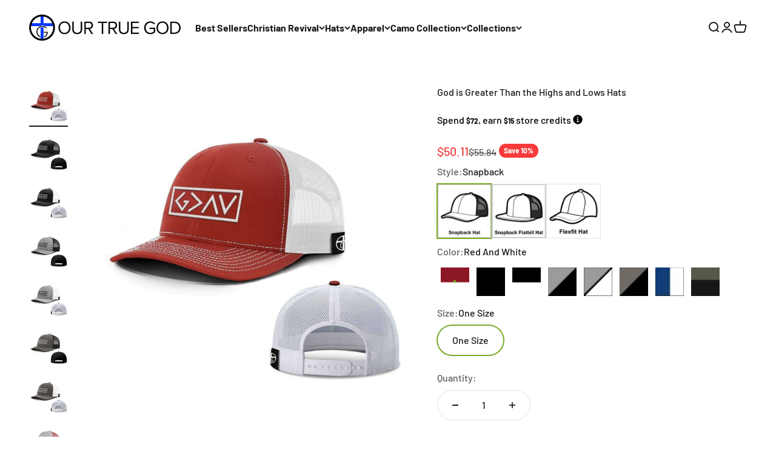

--- FILE ---
content_type: text/html; charset=utf-8
request_url: https://sapi.negate.io/script
body_size: -382
content:
rZUL6/mhw0MwA1z0Te+EO4qk0d52gwXGbZEdvAEC1nJlUo9jCVQWfwvjnsidlXkCYJIgjgvXiMyz/FhB4Qwfews=

--- FILE ---
content_type: text/javascript; charset=utf-8
request_url: https://www.ourtruegod.com/en-au/products/god-is-greater-than-the-highs-and-lows-hatss.js
body_size: 4968
content:
{"id":6164826161351,"title":"God is Greater Than the Highs and Lows Hats","handle":"god-is-greater-than-the-highs-and-lows-hatss","description":"\u003cp\u003eAt \u003cstrong\u003eOur True God\u003c\/strong\u003e, we understand that clothing can be a meaningful expression of faith. Our \"God is Greater Than the Highs and Lows Hats\" are designed to do just that by showcasing your devotion and sparking rich conversations about the love of Jesus. These aren't just any hats; they are your way of wearing your beliefs with pride and sharing the hope of the Gospel wherever you go.\u003c\/p\u003e \u003cp\u003e\u003cstrong\u003eWhy Choose Our Christian Hats:\u003c\/strong\u003e\u003c\/p\u003e \u003cul\u003e \u003cli\u003e\n\u003cstrong\u003eStart Meaningful Conversations:\u003c\/strong\u003e With these hats, you're not just making a style statement. Each time you wear one, you're opening up chances to talk about your faith, making it a natural way to share your beliefs and connect with like-minded individuals.\u003c\/li\u003e \u003cli\u003e\n\u003cstrong\u003eJoin a Community of Believers:\u003c\/strong\u003e By choosing our hats, you're joining a movement we like to call Apparel Evangelism. It's all about using what you wear to testify to God's goodness and being part of a larger community dedicated to glorifying Him.\u003c\/li\u003e \u003cli\u003e\n\u003cstrong\u003eBoldly Express Your Faith:\u003c\/strong\u003e Sometimes, the smallest acts make the biggest impact. By wearing a hat that proclaims your love for Jesus, you're making a strong statement, reminding yourself and others of your faith.\u003c\/li\u003e \u003cli\u003e\n\u003cstrong\u003eCrafted with Quality:\u003c\/strong\u003e Each hat is a labor of love from our family-owned business in Missouri. They are handmade with premium materials because we believe that what represents our faith should reflect excellence in every stitch.\u003c\/li\u003e \u003cli\u003e\n\u003cstrong\u003eA Thoughtful Gift:\u003c\/strong\u003e Our hats come beautifully packaged in a dedicated hat box, making them a wonderful gift for anyone who wishes to wear their faith proudly.\u003c\/li\u003e \u003c\/ul\u003e \u003cp\u003e\u003cstrong\u003eHat Options \u0026amp; Features:\u003c\/strong\u003e\u003c\/p\u003e \u003cul\u003e \u003cli\u003e\n\u003cstrong\u003eSnapback \u0026amp; Snapback Flatbill\u003c\/strong\u003e \u003cul\u003e \u003cli\u003eAdjustable snapback strap\u003c\/li\u003e \u003cli\u003eMid-profile height\u003c\/li\u003e \u003cli\u003ePre-curved visor\u003c\/li\u003e \u003cli\u003eTwill\/poly mesh and cotton headband\u003c\/li\u003e \u003cli\u003eOne size fits most\u003c\/li\u003e \u003c\/ul\u003e \u003c\/li\u003e \u003cli\u003e\n\u003cstrong\u003eFlexfit\u003c\/strong\u003e \u003cul\u003e \u003cli\u003e6-panel flexible fitted cap\u003c\/li\u003e \u003cli\u003eMid-profile height\u003c\/li\u003e \u003cli\u003ePro stitch on crown, 6 rows of stitching on visor\u003c\/li\u003e \u003cli\u003eComfort stretch sweatband\u003c\/li\u003e \u003cli\u003eSizes S\/M (7 - 7 1\/4) \u0026amp; L\/XL (7 3\/8 - 7 5\/8)\u003c\/li\u003e \u003c\/ul\u003e \u003c\/li\u003e \u003c\/ul\u003e \u003cp\u003e\u003cstrong\u003eStep Into the Apparel Evangelism Movement\u003c\/strong\u003e\u003c\/p\u003e \u003cp\u003eEmbrace the opportunity to stand out, foster transformative discussions, and honor your Savior each day. Whether for yourself or as a gift for someone special, these hats are a sign of your commitment to sharing the Word. Order now and wear your faith with confidence, because you never know who might be inspired by your bold expression of love for Jesus.\u003c\/p\u003e \u003cp\u003eSpread the good news, encourage conversations, and showcase your faith courageously with Christian Hats from Our True God.\u003c\/p\u003e","published_at":"2024-10-16T07:57:06-05:00","created_at":"2020-12-30T09:11:19-06:00","vendor":"Our True God","type":"Hat","tags":["30_Day_BestSeller","AllTime","hat"],"price":5011,"price_min":5011,"price_max":5727,"available":true,"price_varies":true,"compare_at_price":5584,"compare_at_price_min":5584,"compare_at_price_max":6300,"compare_at_price_varies":true,"variants":[{"id":37922063843527,"title":"Snapback \/ Red And White \/ One Size","option1":"Snapback","option2":"Red And White","option3":"One Size","sku":"EMB_REGULAR TRUCKER HAT_R112_RED\/WHITE_OSFA_FRONT_NULL","requires_shipping":true,"taxable":true,"featured_image":{"id":29019525611719,"product_id":6164826161351,"position":1,"created_at":"2021-05-03T19:10:10-05:00","updated_at":"2025-11-06T08:38:30-06:00","alt":"God is Greater Than the Highs and Lows Hats - Our True God","width":1200,"height":1200,"src":"https:\/\/cdn.shopify.com\/s\/files\/1\/0267\/7361\/8887\/products\/god-is-greater-than-the-highs-and-lows-hatssnapbackred-and-whiteone-size-619603.jpg?v=1762439910","variant_ids":[37922063843527]},"available":true,"name":"God is Greater Than the Highs and Lows Hats - Snapback \/ Red And White \/ One Size","public_title":"Snapback \/ Red And White \/ One Size","options":["Snapback","Red And White","One Size"],"price":5011,"weight":170,"compare_at_price":5584,"inventory_management":"shopify","barcode":"EMB_REGULAR TRUCKER HAT_R112_RED\/WHITE_OSFA_FRONT_NULL","featured_media":{"alt":"God is Greater Than the Highs and Lows Hats - Our True God","id":21276925821127,"position":1,"preview_image":{"aspect_ratio":1.0,"height":1200,"width":1200,"src":"https:\/\/cdn.shopify.com\/s\/files\/1\/0267\/7361\/8887\/products\/god-is-greater-than-the-highs-and-lows-hatssnapbackred-and-whiteone-size-619603.jpg?v=1762439910"}},"quantity_rule":{"min":1,"max":null,"increment":1},"quantity_price_breaks":[],"requires_selling_plan":false,"selling_plan_allocations":[]},{"id":37922063646919,"title":"Snapback \/ Full Black \/ One Size","option1":"Snapback","option2":"Full Black","option3":"One Size","sku":"EMB_REGULAR TRUCKER HAT_R112_BLACK\/BLACK_OSFA_FRONT_NULL","requires_shipping":true,"taxable":true,"featured_image":{"id":29019518894279,"product_id":6164826161351,"position":2,"created_at":"2021-05-03T19:09:14-05:00","updated_at":"2025-11-06T10:38:44-06:00","alt":"God is Greater Than the Highs and Lows Hats - Our True God","width":1200,"height":1200,"src":"https:\/\/cdn.shopify.com\/s\/files\/1\/0267\/7361\/8887\/products\/god-is-greater-than-the-highs-and-lows-hatssnapbackfull-blackone-size-531909.jpg?v=1762447124","variant_ids":[37922063646919,46057196781826]},"available":true,"name":"God is Greater Than the Highs and Lows Hats - Snapback \/ Full Black \/ One Size","public_title":"Snapback \/ Full Black \/ One Size","options":["Snapback","Full Black","One Size"],"price":5011,"weight":170,"compare_at_price":5584,"inventory_management":"shopify","barcode":"EMB_REGULAR TRUCKER HAT_R112_BLACK\/BLACK_OSFA_FRONT_NULL","featured_media":{"alt":"God is Greater Than the Highs and Lows Hats - Our True God","id":21276919005383,"position":2,"preview_image":{"aspect_ratio":1.0,"height":1200,"width":1200,"src":"https:\/\/cdn.shopify.com\/s\/files\/1\/0267\/7361\/8887\/products\/god-is-greater-than-the-highs-and-lows-hatssnapbackfull-blackone-size-531909.jpg?v=1762447124"}},"quantity_rule":{"min":1,"max":null,"increment":1},"quantity_price_breaks":[],"requires_selling_plan":false,"selling_plan_allocations":[]},{"id":37922063679687,"title":"Snapback \/ Black and White \/ One Size","option1":"Snapback","option2":"Black and White","option3":"One Size","sku":"EMB_REGULAR TRUCKER HAT_R112_BLACK\/WHITE_OSFA_FRONT_NULL","requires_shipping":true,"taxable":true,"featured_image":{"id":29019520270535,"product_id":6164826161351,"position":3,"created_at":"2021-05-03T19:09:24-05:00","updated_at":"2025-05-27T13:54:36-05:00","alt":"God is Greater Than the Highs and Lows Hats - Our True God","width":1200,"height":1200,"src":"https:\/\/cdn.shopify.com\/s\/files\/1\/0267\/7361\/8887\/products\/god-is-greater-than-the-highs-and-lows-hatssnapbackblack-and-whiteone-size-793186.jpg?v=1748372076","variant_ids":[37922063679687]},"available":true,"name":"God is Greater Than the Highs and Lows Hats - Snapback \/ Black and White \/ One Size","public_title":"Snapback \/ Black and White \/ One Size","options":["Snapback","Black and White","One Size"],"price":5011,"weight":170,"compare_at_price":5584,"inventory_management":"shopify","barcode":"EMB_REGULAR TRUCKER HAT_R112_BLACK\/WHITE_OSFA_FRONT_NULL","featured_media":{"alt":"God is Greater Than the Highs and Lows Hats - Our True God","id":21276920381639,"position":3,"preview_image":{"aspect_ratio":1.0,"height":1200,"width":1200,"src":"https:\/\/cdn.shopify.com\/s\/files\/1\/0267\/7361\/8887\/products\/god-is-greater-than-the-highs-and-lows-hatssnapbackblack-and-whiteone-size-793186.jpg?v=1748372076"}},"quantity_rule":{"min":1,"max":null,"increment":1},"quantity_price_breaks":[],"requires_selling_plan":false,"selling_plan_allocations":[]},{"id":37922063712455,"title":"Snapback \/ Heather and Black \/ One Size","option1":"Snapback","option2":"Heather and Black","option3":"One Size","sku":"EMB_REGULAR TRUCKER HAT_R112_HEATHER GREY\/BLACK_OSFA_FRONT_NULL","requires_shipping":true,"taxable":true,"featured_image":{"id":29019521450183,"product_id":6164826161351,"position":4,"created_at":"2021-05-03T19:09:35-05:00","updated_at":"2025-05-27T13:54:36-05:00","alt":"God is Greater Than the Highs and Lows Hats - Our True God","width":1200,"height":1200,"src":"https:\/\/cdn.shopify.com\/s\/files\/1\/0267\/7361\/8887\/products\/god-is-greater-than-the-highs-and-lows-hatssnapbackheather-and-blackone-size-297532.jpg?v=1748372076","variant_ids":[37922063712455,46057198092546]},"available":true,"name":"God is Greater Than the Highs and Lows Hats - Snapback \/ Heather and Black \/ One Size","public_title":"Snapback \/ Heather and Black \/ One Size","options":["Snapback","Heather and Black","One Size"],"price":5011,"weight":170,"compare_at_price":5584,"inventory_management":"shopify","barcode":"EMB_REGULAR TRUCKER HAT_R112_HEATHER GREY\/BLACK_OSFA_FRONT_NULL","featured_media":{"alt":"God is Greater Than the Highs and Lows Hats - Our True God","id":21276921561287,"position":4,"preview_image":{"aspect_ratio":1.0,"height":1200,"width":1200,"src":"https:\/\/cdn.shopify.com\/s\/files\/1\/0267\/7361\/8887\/products\/god-is-greater-than-the-highs-and-lows-hatssnapbackheather-and-blackone-size-297532.jpg?v=1748372076"}},"quantity_rule":{"min":1,"max":null,"increment":1},"quantity_price_breaks":[],"requires_selling_plan":false,"selling_plan_allocations":[]},{"id":37922063745223,"title":"Snapback \/ Heather and White \/ One Size","option1":"Snapback","option2":"Heather and White","option3":"One Size","sku":"EMB_REGULAR TRUCKER HAT_R112_HEATHER GREY\/WHITE_OSFA_FRONT_NULL","requires_shipping":true,"taxable":true,"featured_image":{"id":29019522564295,"product_id":6164826161351,"position":5,"created_at":"2021-05-03T19:09:43-05:00","updated_at":"2025-05-27T13:54:37-05:00","alt":"God is Greater Than the Highs and Lows Hats - Our True God","width":1200,"height":1200,"src":"https:\/\/cdn.shopify.com\/s\/files\/1\/0267\/7361\/8887\/products\/god-is-greater-than-the-highs-and-lows-hatssnapbackheather-and-whiteone-size-411035.jpg?v=1748372077","variant_ids":[37922063745223]},"available":true,"name":"God is Greater Than the Highs and Lows Hats - Snapback \/ Heather and White \/ One Size","public_title":"Snapback \/ Heather and White \/ One Size","options":["Snapback","Heather and White","One Size"],"price":5011,"weight":170,"compare_at_price":5584,"inventory_management":"shopify","barcode":"EMB_REGULAR TRUCKER HAT_R112_HEATHER GREY\/WHITE_OSFA_FRONT_NULL","featured_media":{"alt":"God is Greater Than the Highs and Lows Hats - Our True God","id":21276922675399,"position":5,"preview_image":{"aspect_ratio":1.0,"height":1200,"width":1200,"src":"https:\/\/cdn.shopify.com\/s\/files\/1\/0267\/7361\/8887\/products\/god-is-greater-than-the-highs-and-lows-hatssnapbackheather-and-whiteone-size-411035.jpg?v=1748372077"}},"quantity_rule":{"min":1,"max":null,"increment":1},"quantity_price_breaks":[],"requires_selling_plan":false,"selling_plan_allocations":[]},{"id":45786413400322,"title":"Snapback \/ Charcoal and Black \/ One Size","option1":"Snapback","option2":"Charcoal and Black","option3":"One Size","sku":"EMB_REGULAR TRUCKER HAT_R112_CHARCOAL\/BLACK_OSFA_FRONT_NULL","requires_shipping":true,"taxable":true,"featured_image":{"id":29019523875015,"product_id":6164826161351,"position":6,"created_at":"2021-05-03T19:09:53-05:00","updated_at":"2025-05-27T13:54:37-05:00","alt":"God is Greater Than the Highs and Lows Hats - Our True God","width":1200,"height":1200,"src":"https:\/\/cdn.shopify.com\/s\/files\/1\/0267\/7361\/8887\/products\/god-is-greater-than-the-highs-and-lows-hatssnapbackcharcoal-and-blackone-size-570856.jpg?v=1748372077","variant_ids":[45786413400322]},"available":true,"name":"God is Greater Than the Highs and Lows Hats - Snapback \/ Charcoal and Black \/ One Size","public_title":"Snapback \/ Charcoal and Black \/ One Size","options":["Snapback","Charcoal and Black","One Size"],"price":5011,"weight":170,"compare_at_price":5584,"inventory_management":"shopify","barcode":"EMB_REGULAR TRUCKER HAT_R112_CHARCOAL\/BLACK_OSFA_FRONT_NULL","featured_media":{"alt":"God is Greater Than the Highs and Lows Hats - Our True God","id":21276924018887,"position":6,"preview_image":{"aspect_ratio":1.0,"height":1200,"width":1200,"src":"https:\/\/cdn.shopify.com\/s\/files\/1\/0267\/7361\/8887\/products\/god-is-greater-than-the-highs-and-lows-hatssnapbackcharcoal-and-blackone-size-570856.jpg?v=1748372077"}},"quantity_rule":{"min":1,"max":null,"increment":1},"quantity_price_breaks":[],"requires_selling_plan":false,"selling_plan_allocations":[]},{"id":37922063941831,"title":"Snapback \/ Royal Blue and White \/ One Size","option1":"Snapback","option2":"Royal Blue and White","option3":"One Size","sku":"EMB_REGULAR TRUCKER HAT_R112_ROYAL BLUE\/WHITE_OSFA_FRONT_NULL","requires_shipping":true,"taxable":true,"featured_image":{"id":29019530068167,"product_id":6164826161351,"position":10,"created_at":"2021-05-03T19:10:38-05:00","updated_at":"2025-05-27T13:54:38-05:00","alt":"God is Greater Than the Highs and Lows Hats - Our True God","width":1200,"height":1200,"src":"https:\/\/cdn.shopify.com\/s\/files\/1\/0267\/7361\/8887\/products\/god-is-greater-than-the-highs-and-lows-hatssnapbackroyal-blue-and-whiteone-size-556464.jpg?v=1748372078","variant_ids":[37922063941831]},"available":true,"name":"God is Greater Than the Highs and Lows Hats - Snapback \/ Royal Blue and White \/ One Size","public_title":"Snapback \/ Royal Blue and White \/ One Size","options":["Snapback","Royal Blue and White","One Size"],"price":5011,"weight":170,"compare_at_price":5584,"inventory_management":"shopify","barcode":"EMB_REGULAR TRUCKER HAT_R112_ROYAL BLUE\/WHITE_OSFA_FRONT_NULL","featured_media":{"alt":"God is Greater Than the Highs and Lows Hats - Our True God","id":21276930310343,"position":10,"preview_image":{"aspect_ratio":1.0,"height":1200,"width":1200,"src":"https:\/\/cdn.shopify.com\/s\/files\/1\/0267\/7361\/8887\/products\/god-is-greater-than-the-highs-and-lows-hatssnapbackroyal-blue-and-whiteone-size-556464.jpg?v=1748372078"}},"quantity_rule":{"min":1,"max":null,"increment":1},"quantity_price_breaks":[],"requires_selling_plan":false,"selling_plan_allocations":[]},{"id":44872348500226,"title":"Snapback \/ Loden and Black \/ One Size","option1":"Snapback","option2":"Loden and Black","option3":"One Size","sku":"EMB_REGULAR TRUCKER HAT_R112_LODEN\/BLACK_OSFA_FRONT_NULL","requires_shipping":true,"taxable":true,"featured_image":{"id":29019531804871,"product_id":6164826161351,"position":11,"created_at":"2021-05-03T19:10:47-05:00","updated_at":"2025-05-27T13:55:34-05:00","alt":"God is Greater Than the Highs and Lows Hats - Our True God","width":1200,"height":1200,"src":"https:\/\/cdn.shopify.com\/s\/files\/1\/0267\/7361\/8887\/products\/god-is-greater-than-the-highs-and-lows-hatssnapbackloden-and-blackone-size-250599.jpg?v=1748372134","variant_ids":[44872348500226]},"available":true,"name":"God is Greater Than the Highs and Lows Hats - Snapback \/ Loden and Black \/ One Size","public_title":"Snapback \/ Loden and Black \/ One Size","options":["Snapback","Loden and Black","One Size"],"price":5011,"weight":170,"compare_at_price":5584,"inventory_management":"shopify","barcode":"EMB_REGULAR TRUCKER HAT_R112_LODEN\/BLACK_OSFA_FRONT_NULL","featured_media":{"alt":"God is Greater Than the Highs and Lows Hats - Our True God","id":21276932047047,"position":11,"preview_image":{"aspect_ratio":1.0,"height":1200,"width":1200,"src":"https:\/\/cdn.shopify.com\/s\/files\/1\/0267\/7361\/8887\/products\/god-is-greater-than-the-highs-and-lows-hatssnapbackloden-and-blackone-size-250599.jpg?v=1748372134"}},"quantity_rule":{"min":1,"max":null,"increment":1},"quantity_price_breaks":[],"requires_selling_plan":false,"selling_plan_allocations":[]},{"id":37922064072903,"title":"Snapback Flatbill \/ Full Black \/ One Size","option1":"Snapback Flatbill","option2":"Full Black","option3":"One Size","sku":"EMB_FLATBILL HAT_R511_BLACK\/BLACK_OSFA_FRONT_NULL","requires_shipping":true,"taxable":true,"featured_image":{"id":29019535343815,"product_id":6164826161351,"position":13,"created_at":"2021-05-03T19:11:08-05:00","updated_at":"2025-05-27T13:55:34-05:00","alt":"God is Greater Than the Highs and Lows Hats - Our True God","width":1200,"height":1200,"src":"https:\/\/cdn.shopify.com\/s\/files\/1\/0267\/7361\/8887\/products\/god-is-greater-than-the-highs-and-lows-hatssnapback-flatbillfull-blackone-size-301756.jpg?v=1748372134","variant_ids":[37922064072903]},"available":true,"name":"God is Greater Than the Highs and Lows Hats - Snapback Flatbill \/ Full Black \/ One Size","public_title":"Snapback Flatbill \/ Full Black \/ One Size","options":["Snapback Flatbill","Full Black","One Size"],"price":5297,"weight":170,"compare_at_price":5870,"inventory_management":"shopify","barcode":"EMB_FLATBILL HAT_R511_BLACK\/BLACK_OSFA_FRONT_NULL","featured_media":{"alt":"God is Greater Than the Highs and Lows Hats - Our True God","id":21276935651527,"position":13,"preview_image":{"aspect_ratio":1.0,"height":1200,"width":1200,"src":"https:\/\/cdn.shopify.com\/s\/files\/1\/0267\/7361\/8887\/products\/god-is-greater-than-the-highs-and-lows-hatssnapback-flatbillfull-blackone-size-301756.jpg?v=1748372134"}},"quantity_rule":{"min":1,"max":null,"increment":1},"quantity_price_breaks":[],"requires_selling_plan":false,"selling_plan_allocations":[]},{"id":37922064105671,"title":"Snapback Flatbill \/ Black and White \/ One Size","option1":"Snapback Flatbill","option2":"Black and White","option3":"One Size","sku":"EMB_FLATBILL HAT_R511_BLACK\/WHITE_OSFA_FRONT_NULL","requires_shipping":true,"taxable":true,"featured_image":{"id":29019537113287,"product_id":6164826161351,"position":14,"created_at":"2021-05-03T19:11:17-05:00","updated_at":"2025-05-27T13:55:34-05:00","alt":"God is Greater Than the Highs and Lows Hats - Our True God","width":1200,"height":1200,"src":"https:\/\/cdn.shopify.com\/s\/files\/1\/0267\/7361\/8887\/products\/god-is-greater-than-the-highs-and-lows-hatssnapback-flatbillblack-and-whiteone-size-328302.jpg?v=1748372134","variant_ids":[37922064105671]},"available":true,"name":"God is Greater Than the Highs and Lows Hats - Snapback Flatbill \/ Black and White \/ One Size","public_title":"Snapback Flatbill \/ Black and White \/ One Size","options":["Snapback Flatbill","Black and White","One Size"],"price":5297,"weight":170,"compare_at_price":5870,"inventory_management":"shopify","barcode":"EMB_FLATBILL HAT_R511_BLACK\/WHITE_OSFA_FRONT_NULL","featured_media":{"alt":"God is Greater Than the Highs and Lows Hats - Our True God","id":21276937420999,"position":14,"preview_image":{"aspect_ratio":1.0,"height":1200,"width":1200,"src":"https:\/\/cdn.shopify.com\/s\/files\/1\/0267\/7361\/8887\/products\/god-is-greater-than-the-highs-and-lows-hatssnapback-flatbillblack-and-whiteone-size-328302.jpg?v=1748372134"}},"quantity_rule":{"min":1,"max":null,"increment":1},"quantity_price_breaks":[],"requires_selling_plan":false,"selling_plan_allocations":[]},{"id":37922064138439,"title":"Snapback Flatbill \/ Heather and Black \/ One Size","option1":"Snapback Flatbill","option2":"Heather and Black","option3":"One Size","sku":"EMB_FLATBILL HAT_R511_HEATHER GREY\/BLACK_OSFA_FRONT_NULL","requires_shipping":true,"taxable":true,"featured_image":{"id":29019539275975,"product_id":6164826161351,"position":15,"created_at":"2021-05-03T19:11:27-05:00","updated_at":"2025-05-27T13:55:34-05:00","alt":"God is Greater Than the Highs and Lows Hats - Our True God","width":1200,"height":1200,"src":"https:\/\/cdn.shopify.com\/s\/files\/1\/0267\/7361\/8887\/products\/god-is-greater-than-the-highs-and-lows-hatssnapback-flatbillheather-and-blackone-size-368330.jpg?v=1748372134","variant_ids":[37922064138439]},"available":true,"name":"God is Greater Than the Highs and Lows Hats - Snapback Flatbill \/ Heather and Black \/ One Size","public_title":"Snapback Flatbill \/ Heather and Black \/ One Size","options":["Snapback Flatbill","Heather and Black","One Size"],"price":5297,"weight":170,"compare_at_price":5870,"inventory_management":"shopify","barcode":"EMB_FLATBILL HAT_R511_HEATHER GREY\/BLACK_OSFA_FRONT_NULL","featured_media":{"alt":"God is Greater Than the Highs and Lows Hats - Our True God","id":21276939616455,"position":15,"preview_image":{"aspect_ratio":1.0,"height":1200,"width":1200,"src":"https:\/\/cdn.shopify.com\/s\/files\/1\/0267\/7361\/8887\/products\/god-is-greater-than-the-highs-and-lows-hatssnapback-flatbillheather-and-blackone-size-368330.jpg?v=1748372134"}},"quantity_rule":{"min":1,"max":null,"increment":1},"quantity_price_breaks":[],"requires_selling_plan":false,"selling_plan_allocations":[]},{"id":37922064236743,"title":"Snapback Flatbill \/ Navy and White \/ One Size","option1":"Snapback Flatbill","option2":"Navy and White","option3":"One Size","sku":"EMB_FLATBILL HAT_R511_NAVY\/WHITE_OSFA_FRONT_NULL","requires_shipping":true,"taxable":true,"featured_image":{"id":29019541504199,"product_id":6164826161351,"position":17,"created_at":"2021-05-03T19:11:45-05:00","updated_at":"2025-05-27T13:55:35-05:00","alt":"God is Greater Than the Highs and Lows Hats - Our True God","width":1200,"height":1200,"src":"https:\/\/cdn.shopify.com\/s\/files\/1\/0267\/7361\/8887\/products\/god-is-greater-than-the-highs-and-lows-hatssnapback-flatbillnavy-and-whiteone-size-346394.jpg?v=1748372135","variant_ids":[37922064236743]},"available":true,"name":"God is Greater Than the Highs and Lows Hats - Snapback Flatbill \/ Navy and White \/ One Size","public_title":"Snapback Flatbill \/ Navy and White \/ One Size","options":["Snapback Flatbill","Navy and White","One Size"],"price":5297,"weight":170,"compare_at_price":5870,"inventory_management":"shopify","barcode":"EMB_FLATBILL HAT_R511_NAVY\/WHITE_OSFA_FRONT_NULL","featured_media":{"alt":"God is Greater Than the Highs and Lows Hats - Our True God","id":21276941844679,"position":17,"preview_image":{"aspect_ratio":1.0,"height":1200,"width":1200,"src":"https:\/\/cdn.shopify.com\/s\/files\/1\/0267\/7361\/8887\/products\/god-is-greater-than-the-highs-and-lows-hatssnapback-flatbillnavy-and-whiteone-size-346394.jpg?v=1748372135"}},"quantity_rule":{"min":1,"max":null,"increment":1},"quantity_price_breaks":[],"requires_selling_plan":false,"selling_plan_allocations":[]},{"id":44865301840130,"title":"Snapback Flatbill \/ Green Camo and Black \/ One Size","option1":"Snapback Flatbill","option2":"Green Camo and Black","option3":"One Size","sku":"EMB_FLATBILL HAT_R511_GREEN CAMO\/BLACK_OSFA_FRONT_NULL","requires_shipping":true,"taxable":true,"featured_image":{"id":40606922998018,"product_id":6164826161351,"position":19,"created_at":"2024-04-29T13:37:28-05:00","updated_at":"2025-05-27T13:55:35-05:00","alt":"God is Greater Than the Highs and Lows Hats - Our True God","width":1200,"height":1200,"src":"https:\/\/cdn.shopify.com\/s\/files\/1\/0267\/7361\/8887\/files\/god-is-greater-than-the-highs-and-lows-hatssnapback-flatbillgreen-camo-and-blackone-size-302392.jpg?v=1748372135","variant_ids":[44865301840130]},"available":true,"name":"God is Greater Than the Highs and Lows Hats - Snapback Flatbill \/ Green Camo and Black \/ One Size","public_title":"Snapback Flatbill \/ Green Camo and Black \/ One Size","options":["Snapback Flatbill","Green Camo and Black","One Size"],"price":5297,"weight":170,"compare_at_price":5870,"inventory_management":"shopify","barcode":"EMB_FLATBILL HAT_R511_GREEN CAMO\/BLACK_OSFA_FRONT_NULL","featured_media":{"alt":"God is Greater Than the Highs and Lows Hats - Our True God","id":33267628671234,"position":19,"preview_image":{"aspect_ratio":1.0,"height":1200,"width":1200,"src":"https:\/\/cdn.shopify.com\/s\/files\/1\/0267\/7361\/8887\/files\/god-is-greater-than-the-highs-and-lows-hatssnapback-flatbillgreen-camo-and-blackone-size-302392.jpg?v=1748372135"}},"quantity_rule":{"min":1,"max":null,"increment":1},"quantity_price_breaks":[],"requires_selling_plan":false,"selling_plan_allocations":[]},{"id":37922064335047,"title":"Flexfit \/ Full Black \/ S\/M","option1":"Flexfit","option2":"Full Black","option3":"S\/M","sku":"EMB_FLEXFIT HAT_6533_BLACK\/BLACK_S\/M_FRONT_NULL","requires_shipping":true,"taxable":true,"featured_image":{"id":41704906490114,"product_id":6164826161351,"position":20,"created_at":"2024-09-13T09:39:46-05:00","updated_at":"2025-05-27T13:55:36-05:00","alt":"God is Greater Than the Highs and Lows Hats - Our True God","width":2047,"height":2048,"src":"https:\/\/cdn.shopify.com\/s\/files\/1\/0267\/7361\/8887\/files\/god-is-greater-than-the-highs-and-lows-hatsflexfitfull-blacksm-665272.jpg?v=1748372136","variant_ids":[37922064335047,37922064367815]},"available":true,"name":"God is Greater Than the Highs and Lows Hats - Flexfit \/ Full Black \/ S\/M","public_title":"Flexfit \/ Full Black \/ S\/M","options":["Flexfit","Full Black","S\/M"],"price":5727,"weight":170,"compare_at_price":6300,"inventory_management":"shopify","barcode":"EMB_FLEXFIT HAT_6533_BLACK\/BLACK_S\/M_FRONT_NULL","featured_media":{"alt":"God is Greater Than the Highs and Lows Hats - Our True God","id":34254556594434,"position":20,"preview_image":{"aspect_ratio":1.0,"height":2048,"width":2047,"src":"https:\/\/cdn.shopify.com\/s\/files\/1\/0267\/7361\/8887\/files\/god-is-greater-than-the-highs-and-lows-hatsflexfitfull-blacksm-665272.jpg?v=1748372136"}},"quantity_rule":{"min":1,"max":null,"increment":1},"quantity_price_breaks":[],"requires_selling_plan":false,"selling_plan_allocations":[]},{"id":37922064367815,"title":"Flexfit \/ Full Black \/ L\/XL","option1":"Flexfit","option2":"Full Black","option3":"L\/XL","sku":"EMB_FLEXFIT HAT_6533_BLACK\/BLACK_L\/XL_FRONT_NULL","requires_shipping":true,"taxable":true,"featured_image":{"id":41704906490114,"product_id":6164826161351,"position":20,"created_at":"2024-09-13T09:39:46-05:00","updated_at":"2025-05-27T13:55:36-05:00","alt":"God is Greater Than the Highs and Lows Hats - Our True God","width":2047,"height":2048,"src":"https:\/\/cdn.shopify.com\/s\/files\/1\/0267\/7361\/8887\/files\/god-is-greater-than-the-highs-and-lows-hatsflexfitfull-blacksm-665272.jpg?v=1748372136","variant_ids":[37922064335047,37922064367815]},"available":true,"name":"God is Greater Than the Highs and Lows Hats - Flexfit \/ Full Black \/ L\/XL","public_title":"Flexfit \/ Full Black \/ L\/XL","options":["Flexfit","Full Black","L\/XL"],"price":5727,"weight":170,"compare_at_price":6300,"inventory_management":"shopify","barcode":"EMB_FLEXFIT HAT_6533_BLACK\/BLACK_L\/XL_FRONT_NULL","featured_media":{"alt":"God is Greater Than the Highs and Lows Hats - Our True God","id":34254556594434,"position":20,"preview_image":{"aspect_ratio":1.0,"height":2048,"width":2047,"src":"https:\/\/cdn.shopify.com\/s\/files\/1\/0267\/7361\/8887\/files\/god-is-greater-than-the-highs-and-lows-hatsflexfitfull-blacksm-665272.jpg?v=1748372136"}},"quantity_rule":{"min":1,"max":null,"increment":1},"quantity_price_breaks":[],"requires_selling_plan":false,"selling_plan_allocations":[]},{"id":37922064400583,"title":"Flexfit \/ Black and White \/ S\/M","option1":"Flexfit","option2":"Black and White","option3":"S\/M","sku":"EMB_FLEXFIT HAT_6533_BLACK\/WHITE_S\/M_FRONT_NULL","requires_shipping":true,"taxable":true,"featured_image":{"id":41704906785026,"product_id":6164826161351,"position":21,"created_at":"2024-09-13T09:39:47-05:00","updated_at":"2025-05-27T13:56:55-05:00","alt":"God is Greater Than the Highs and Lows Hats - Our True God","width":2047,"height":2048,"src":"https:\/\/cdn.shopify.com\/s\/files\/1\/0267\/7361\/8887\/files\/god-is-greater-than-the-highs-and-lows-hatsflexfitblack-and-whitesm-543274.jpg?v=1748372215","variant_ids":[37922064400583,37922064433351]},"available":true,"name":"God is Greater Than the Highs and Lows Hats - Flexfit \/ Black and White \/ S\/M","public_title":"Flexfit \/ Black and White \/ S\/M","options":["Flexfit","Black and White","S\/M"],"price":5727,"weight":170,"compare_at_price":6300,"inventory_management":"shopify","barcode":"EMB_FLEXFIT HAT_6533_BLACK\/WHITE_S\/M_FRONT_NULL","featured_media":{"alt":"God is Greater Than the Highs and Lows Hats - Our True God","id":34254556823810,"position":21,"preview_image":{"aspect_ratio":1.0,"height":2048,"width":2047,"src":"https:\/\/cdn.shopify.com\/s\/files\/1\/0267\/7361\/8887\/files\/god-is-greater-than-the-highs-and-lows-hatsflexfitblack-and-whitesm-543274.jpg?v=1748372215"}},"quantity_rule":{"min":1,"max":null,"increment":1},"quantity_price_breaks":[],"requires_selling_plan":false,"selling_plan_allocations":[]},{"id":37922064433351,"title":"Flexfit \/ Black and White \/ L\/XL","option1":"Flexfit","option2":"Black and White","option3":"L\/XL","sku":"EMB_FLEXFIT HAT_6533_BLACK\/WHITE_L\/XL_FRONT_NULL","requires_shipping":true,"taxable":true,"featured_image":{"id":41704906785026,"product_id":6164826161351,"position":21,"created_at":"2024-09-13T09:39:47-05:00","updated_at":"2025-05-27T13:56:55-05:00","alt":"God is Greater Than the Highs and Lows Hats - Our True God","width":2047,"height":2048,"src":"https:\/\/cdn.shopify.com\/s\/files\/1\/0267\/7361\/8887\/files\/god-is-greater-than-the-highs-and-lows-hatsflexfitblack-and-whitesm-543274.jpg?v=1748372215","variant_ids":[37922064400583,37922064433351]},"available":true,"name":"God is Greater Than the Highs and Lows Hats - Flexfit \/ Black and White \/ L\/XL","public_title":"Flexfit \/ Black and White \/ L\/XL","options":["Flexfit","Black and White","L\/XL"],"price":5727,"weight":170,"compare_at_price":6300,"inventory_management":"shopify","barcode":"EMB_FLEXFIT HAT_6533_BLACK\/WHITE_L\/XL_FRONT_NULL","featured_media":{"alt":"God is Greater Than the Highs and Lows Hats - Our True God","id":34254556823810,"position":21,"preview_image":{"aspect_ratio":1.0,"height":2048,"width":2047,"src":"https:\/\/cdn.shopify.com\/s\/files\/1\/0267\/7361\/8887\/files\/god-is-greater-than-the-highs-and-lows-hatsflexfitblack-and-whitesm-543274.jpg?v=1748372215"}},"quantity_rule":{"min":1,"max":null,"increment":1},"quantity_price_breaks":[],"requires_selling_plan":false,"selling_plan_allocations":[]},{"id":37922064466119,"title":"Flexfit \/ Heather and Black \/ S\/M","option1":"Flexfit","option2":"Heather and Black","option3":"S\/M","sku":"EMB_FLEXFIT HAT_6533_HEATHER GREY\/BLACK_S\/M_FRONT_NULL","requires_shipping":true,"taxable":true,"featured_image":{"id":41704906588418,"product_id":6164826161351,"position":22,"created_at":"2024-09-13T09:39:47-05:00","updated_at":"2025-05-27T13:56:56-05:00","alt":"God is Greater Than the Highs and Lows Hats - Our True God","width":2047,"height":2048,"src":"https:\/\/cdn.shopify.com\/s\/files\/1\/0267\/7361\/8887\/files\/god-is-greater-than-the-highs-and-lows-hatsflexfitheather-and-blacksm-415034.jpg?v=1748372216","variant_ids":[37922064466119,37922064498887]},"available":true,"name":"God is Greater Than the Highs and Lows Hats - Flexfit \/ Heather and Black \/ S\/M","public_title":"Flexfit \/ Heather and Black \/ S\/M","options":["Flexfit","Heather and Black","S\/M"],"price":5727,"weight":170,"compare_at_price":6300,"inventory_management":"shopify","barcode":"EMB_FLEXFIT HAT_6533_HEATHER GREY\/BLACK_S\/M_FRONT_NULL","featured_media":{"alt":"God is Greater Than the Highs and Lows Hats - Our True God","id":34254556758274,"position":22,"preview_image":{"aspect_ratio":1.0,"height":2048,"width":2047,"src":"https:\/\/cdn.shopify.com\/s\/files\/1\/0267\/7361\/8887\/files\/god-is-greater-than-the-highs-and-lows-hatsflexfitheather-and-blacksm-415034.jpg?v=1748372216"}},"quantity_rule":{"min":1,"max":null,"increment":1},"quantity_price_breaks":[],"requires_selling_plan":false,"selling_plan_allocations":[]},{"id":37922064498887,"title":"Flexfit \/ Heather and Black \/ L\/XL","option1":"Flexfit","option2":"Heather and Black","option3":"L\/XL","sku":"EMB_FLEXFIT HAT_6533_HEATHER GREY\/BLACK_L\/XL_FRONT_NULL","requires_shipping":true,"taxable":true,"featured_image":{"id":41704906588418,"product_id":6164826161351,"position":22,"created_at":"2024-09-13T09:39:47-05:00","updated_at":"2025-05-27T13:56:56-05:00","alt":"God is Greater Than the Highs and Lows Hats - Our True God","width":2047,"height":2048,"src":"https:\/\/cdn.shopify.com\/s\/files\/1\/0267\/7361\/8887\/files\/god-is-greater-than-the-highs-and-lows-hatsflexfitheather-and-blacksm-415034.jpg?v=1748372216","variant_ids":[37922064466119,37922064498887]},"available":true,"name":"God is Greater Than the Highs and Lows Hats - Flexfit \/ Heather and Black \/ L\/XL","public_title":"Flexfit \/ Heather and Black \/ L\/XL","options":["Flexfit","Heather and Black","L\/XL"],"price":5727,"weight":170,"compare_at_price":6300,"inventory_management":"shopify","barcode":"EMB_FLEXFIT HAT_6533_HEATHER GREY\/BLACK_L\/XL_FRONT_NULL","featured_media":{"alt":"God is Greater Than the Highs and Lows Hats - Our True God","id":34254556758274,"position":22,"preview_image":{"aspect_ratio":1.0,"height":2048,"width":2047,"src":"https:\/\/cdn.shopify.com\/s\/files\/1\/0267\/7361\/8887\/files\/god-is-greater-than-the-highs-and-lows-hatsflexfitheather-and-blacksm-415034.jpg?v=1748372216"}},"quantity_rule":{"min":1,"max":null,"increment":1},"quantity_price_breaks":[],"requires_selling_plan":false,"selling_plan_allocations":[]},{"id":37922064597191,"title":"Flexfit \/ Heather and White \/ S\/M","option1":"Flexfit","option2":"Heather and White","option3":"S\/M","sku":"EMB_FLEXFIT HAT_6533_HEATHER GREY\/WHITE_S\/M_FRONT_NULL","requires_shipping":true,"taxable":true,"featured_image":{"id":41704906522882,"product_id":6164826161351,"position":23,"created_at":"2024-09-13T09:39:47-05:00","updated_at":"2025-05-27T13:56:56-05:00","alt":"God is Greater Than the Highs and Lows Hats - Our True God","width":2047,"height":2048,"src":"https:\/\/cdn.shopify.com\/s\/files\/1\/0267\/7361\/8887\/files\/god-is-greater-than-the-highs-and-lows-hatsflexfitheather-and-whitesm-924479.jpg?v=1748372216","variant_ids":[37922064597191]},"available":true,"name":"God is Greater Than the Highs and Lows Hats - Flexfit \/ Heather and White \/ S\/M","public_title":"Flexfit \/ Heather and White \/ S\/M","options":["Flexfit","Heather and White","S\/M"],"price":5727,"weight":170,"compare_at_price":6300,"inventory_management":"shopify","barcode":"EMB_FLEXFIT HAT_6533_HEATHER GREY\/WHITE_S\/M_FRONT_NULL","featured_media":{"alt":"God is Greater Than the Highs and Lows Hats - Our True God","id":34254556659970,"position":23,"preview_image":{"aspect_ratio":1.0,"height":2048,"width":2047,"src":"https:\/\/cdn.shopify.com\/s\/files\/1\/0267\/7361\/8887\/files\/god-is-greater-than-the-highs-and-lows-hatsflexfitheather-and-whitesm-924479.jpg?v=1748372216"}},"quantity_rule":{"min":1,"max":null,"increment":1},"quantity_price_breaks":[],"requires_selling_plan":false,"selling_plan_allocations":[]},{"id":45493701280002,"title":"Flexfit \/ Charcoal and Black \/ S\/M","option1":"Flexfit","option2":"Charcoal and Black","option3":"S\/M","sku":"EMB_FLEXFIT HAT_6533_CHARCOAL\/BLACK_S\/M_FRONT_NULL","requires_shipping":true,"taxable":true,"featured_image":{"id":41704906653954,"product_id":6164826161351,"position":25,"created_at":"2024-09-13T09:39:47-05:00","updated_at":"2025-05-27T13:56:56-05:00","alt":"God is Greater Than the Highs and Lows Hats - Our True God","width":2047,"height":2048,"src":"https:\/\/cdn.shopify.com\/s\/files\/1\/0267\/7361\/8887\/files\/god-is-greater-than-the-highs-and-lows-hatsflexfitcharcoal-and-blacksm-136862.jpg?v=1748372216","variant_ids":[45493701280002,45493705048322]},"available":true,"name":"God is Greater Than the Highs and Lows Hats - Flexfit \/ Charcoal and Black \/ S\/M","public_title":"Flexfit \/ Charcoal and Black \/ S\/M","options":["Flexfit","Charcoal and Black","S\/M"],"price":5727,"weight":170,"compare_at_price":6300,"inventory_management":"shopify","barcode":"EMB_FLEXFIT HAT_6533_CHARCOAL\/BLACK_S\/M_FRONT_NULL","featured_media":{"alt":"God is Greater Than the Highs and Lows Hats - Our True God","id":34254556692738,"position":25,"preview_image":{"aspect_ratio":1.0,"height":2048,"width":2047,"src":"https:\/\/cdn.shopify.com\/s\/files\/1\/0267\/7361\/8887\/files\/god-is-greater-than-the-highs-and-lows-hatsflexfitcharcoal-and-blacksm-136862.jpg?v=1748372216"}},"quantity_rule":{"min":1,"max":null,"increment":1},"quantity_price_breaks":[],"requires_selling_plan":false,"selling_plan_allocations":[]},{"id":45493705048322,"title":"Flexfit \/ Charcoal and Black \/ L\/XL","option1":"Flexfit","option2":"Charcoal and Black","option3":"L\/XL","sku":"EMB_FLEXFIT HAT_6533_CHARCOAL\/BLACK_L\/XL_FRONT_NULL","requires_shipping":true,"taxable":true,"featured_image":{"id":41704906653954,"product_id":6164826161351,"position":25,"created_at":"2024-09-13T09:39:47-05:00","updated_at":"2025-05-27T13:56:56-05:00","alt":"God is Greater Than the Highs and Lows Hats - Our True God","width":2047,"height":2048,"src":"https:\/\/cdn.shopify.com\/s\/files\/1\/0267\/7361\/8887\/files\/god-is-greater-than-the-highs-and-lows-hatsflexfitcharcoal-and-blacksm-136862.jpg?v=1748372216","variant_ids":[45493701280002,45493705048322]},"available":true,"name":"God is Greater Than the Highs and Lows Hats - Flexfit \/ Charcoal and Black \/ L\/XL","public_title":"Flexfit \/ Charcoal and Black \/ L\/XL","options":["Flexfit","Charcoal and Black","L\/XL"],"price":5727,"weight":170,"compare_at_price":6300,"inventory_management":"shopify","barcode":"EMB_FLEXFIT HAT_6533_CHARCOAL\/BLACK_L\/XL_FRONT_NULL","featured_media":{"alt":"God is Greater Than the Highs and Lows Hats - Our True God","id":34254556692738,"position":25,"preview_image":{"aspect_ratio":1.0,"height":2048,"width":2047,"src":"https:\/\/cdn.shopify.com\/s\/files\/1\/0267\/7361\/8887\/files\/god-is-greater-than-the-highs-and-lows-hatsflexfitcharcoal-and-blacksm-136862.jpg?v=1748372216"}},"quantity_rule":{"min":1,"max":null,"increment":1},"quantity_price_breaks":[],"requires_selling_plan":false,"selling_plan_allocations":[]},{"id":45493695283458,"title":"Flexfit \/ Heather and Navy \/ S\/M","option1":"Flexfit","option2":"Heather and Navy","option3":"S\/M","sku":"EMB_FLEXFIT HAT_6533_HEATHER GREY\/NAVY_S\/M_FRONT_NULL","requires_shipping":true,"taxable":true,"featured_image":{"id":41704906555650,"product_id":6164826161351,"position":24,"created_at":"2024-09-13T09:39:47-05:00","updated_at":"2025-05-27T13:56:56-05:00","alt":"God is Greater Than the Highs and Lows Hats - Our True God","width":2047,"height":2048,"src":"https:\/\/cdn.shopify.com\/s\/files\/1\/0267\/7361\/8887\/files\/god-is-greater-than-the-highs-and-lows-hatsflexfitheather-and-navysm-455411.jpg?v=1748372216","variant_ids":[45493695283458,45493698330882]},"available":true,"name":"God is Greater Than the Highs and Lows Hats - Flexfit \/ Heather and Navy \/ S\/M","public_title":"Flexfit \/ Heather and Navy \/ S\/M","options":["Flexfit","Heather and Navy","S\/M"],"price":5727,"weight":170,"compare_at_price":6300,"inventory_management":"shopify","barcode":"EMB_FLEXFIT HAT_6533_HEATHER GREY\/NAVY_S\/M_FRONT_NULL","featured_media":{"alt":"God is Greater Than the Highs and Lows Hats - Our True God","id":34254556627202,"position":24,"preview_image":{"aspect_ratio":1.0,"height":2048,"width":2047,"src":"https:\/\/cdn.shopify.com\/s\/files\/1\/0267\/7361\/8887\/files\/god-is-greater-than-the-highs-and-lows-hatsflexfitheather-and-navysm-455411.jpg?v=1748372216"}},"quantity_rule":{"min":1,"max":null,"increment":1},"quantity_price_breaks":[],"requires_selling_plan":false,"selling_plan_allocations":[]},{"id":45493698330882,"title":"Flexfit \/ Heather and Navy \/ L\/XL","option1":"Flexfit","option2":"Heather and Navy","option3":"L\/XL","sku":"EMB_FLEXFIT HAT_6533_HEATHER GREY\/NAVY_L\/XL_FRONT_NULL","requires_shipping":true,"taxable":true,"featured_image":{"id":41704906555650,"product_id":6164826161351,"position":24,"created_at":"2024-09-13T09:39:47-05:00","updated_at":"2025-05-27T13:56:56-05:00","alt":"God is Greater Than the Highs and Lows Hats - Our True God","width":2047,"height":2048,"src":"https:\/\/cdn.shopify.com\/s\/files\/1\/0267\/7361\/8887\/files\/god-is-greater-than-the-highs-and-lows-hatsflexfitheather-and-navysm-455411.jpg?v=1748372216","variant_ids":[45493695283458,45493698330882]},"available":true,"name":"God is Greater Than the Highs and Lows Hats - Flexfit \/ Heather and Navy \/ L\/XL","public_title":"Flexfit \/ Heather and Navy \/ L\/XL","options":["Flexfit","Heather and Navy","L\/XL"],"price":5727,"weight":170,"compare_at_price":6300,"inventory_management":"shopify","barcode":"EMB_FLEXFIT HAT_6533_HEATHER GREY\/NAVY_L\/XL_FRONT_NULL","featured_media":{"alt":"God is Greater Than the Highs and Lows Hats - Our True God","id":34254556627202,"position":24,"preview_image":{"aspect_ratio":1.0,"height":2048,"width":2047,"src":"https:\/\/cdn.shopify.com\/s\/files\/1\/0267\/7361\/8887\/files\/god-is-greater-than-the-highs-and-lows-hatsflexfitheather-and-navysm-455411.jpg?v=1748372216"}},"quantity_rule":{"min":1,"max":null,"increment":1},"quantity_price_breaks":[],"requires_selling_plan":false,"selling_plan_allocations":[]},{"id":46057196781826,"title":"Snapback \/ Full Black \/ XL","option1":"Snapback","option2":"Full Black","option3":"XL","sku":"EMB_REGULAR TRUCKER HAT_R112_BLACK\/BLACK_XL_FRONT_NULL","requires_shipping":true,"taxable":true,"featured_image":{"id":29019518894279,"product_id":6164826161351,"position":2,"created_at":"2021-05-03T19:09:14-05:00","updated_at":"2025-11-06T10:38:44-06:00","alt":"God is Greater Than the Highs and Lows Hats - Our True God","width":1200,"height":1200,"src":"https:\/\/cdn.shopify.com\/s\/files\/1\/0267\/7361\/8887\/products\/god-is-greater-than-the-highs-and-lows-hatssnapbackfull-blackone-size-531909.jpg?v=1762447124","variant_ids":[37922063646919,46057196781826]},"available":true,"name":"God is Greater Than the Highs and Lows Hats - Snapback \/ Full Black \/ XL","public_title":"Snapback \/ Full Black \/ XL","options":["Snapback","Full Black","XL"],"price":5011,"weight":170,"compare_at_price":5584,"inventory_management":"shopify","barcode":"EMB_REGULAR TRUCKER HAT_R112_BLACK\/BLACK_XL_FRONT_NULL","featured_media":{"alt":"God is Greater Than the Highs and Lows Hats - Our True God","id":21276919005383,"position":2,"preview_image":{"aspect_ratio":1.0,"height":1200,"width":1200,"src":"https:\/\/cdn.shopify.com\/s\/files\/1\/0267\/7361\/8887\/products\/god-is-greater-than-the-highs-and-lows-hatssnapbackfull-blackone-size-531909.jpg?v=1762447124"}},"quantity_rule":{"min":1,"max":null,"increment":1},"quantity_price_breaks":[],"requires_selling_plan":false,"selling_plan_allocations":[]},{"id":46057198092546,"title":"Snapback \/ Heather and Black \/ XL","option1":"Snapback","option2":"Heather and Black","option3":"XL","sku":"EMB_REGULAR TRUCKER HAT_R112_HEATHER GREY\/BLACK_XL_FRONT_NULL","requires_shipping":true,"taxable":true,"featured_image":{"id":29019521450183,"product_id":6164826161351,"position":4,"created_at":"2021-05-03T19:09:35-05:00","updated_at":"2025-05-27T13:54:36-05:00","alt":"God is Greater Than the Highs and Lows Hats - Our True God","width":1200,"height":1200,"src":"https:\/\/cdn.shopify.com\/s\/files\/1\/0267\/7361\/8887\/products\/god-is-greater-than-the-highs-and-lows-hatssnapbackheather-and-blackone-size-297532.jpg?v=1748372076","variant_ids":[37922063712455,46057198092546]},"available":true,"name":"God is Greater Than the Highs and Lows Hats - Snapback \/ Heather and Black \/ XL","public_title":"Snapback \/ Heather and Black \/ XL","options":["Snapback","Heather and Black","XL"],"price":5011,"weight":170,"compare_at_price":5584,"inventory_management":"shopify","barcode":"EMB_REGULAR TRUCKER HAT_R112_HEATHER GREY\/BLACK_XL_FRONT_NULL","featured_media":{"alt":"God is Greater Than the Highs and Lows Hats - Our True God","id":21276921561287,"position":4,"preview_image":{"aspect_ratio":1.0,"height":1200,"width":1200,"src":"https:\/\/cdn.shopify.com\/s\/files\/1\/0267\/7361\/8887\/products\/god-is-greater-than-the-highs-and-lows-hatssnapbackheather-and-blackone-size-297532.jpg?v=1748372076"}},"quantity_rule":{"min":1,"max":null,"increment":1},"quantity_price_breaks":[],"requires_selling_plan":false,"selling_plan_allocations":[]}],"images":["\/\/cdn.shopify.com\/s\/files\/1\/0267\/7361\/8887\/products\/god-is-greater-than-the-highs-and-lows-hatssnapbackred-and-whiteone-size-619603.jpg?v=1762439910","\/\/cdn.shopify.com\/s\/files\/1\/0267\/7361\/8887\/products\/god-is-greater-than-the-highs-and-lows-hatssnapbackfull-blackone-size-531909.jpg?v=1762447124","\/\/cdn.shopify.com\/s\/files\/1\/0267\/7361\/8887\/products\/god-is-greater-than-the-highs-and-lows-hatssnapbackblack-and-whiteone-size-793186.jpg?v=1748372076","\/\/cdn.shopify.com\/s\/files\/1\/0267\/7361\/8887\/products\/god-is-greater-than-the-highs-and-lows-hatssnapbackheather-and-blackone-size-297532.jpg?v=1748372076","\/\/cdn.shopify.com\/s\/files\/1\/0267\/7361\/8887\/products\/god-is-greater-than-the-highs-and-lows-hatssnapbackheather-and-whiteone-size-411035.jpg?v=1748372077","\/\/cdn.shopify.com\/s\/files\/1\/0267\/7361\/8887\/products\/god-is-greater-than-the-highs-and-lows-hatssnapbackcharcoal-and-blackone-size-570856.jpg?v=1748372077","\/\/cdn.shopify.com\/s\/files\/1\/0267\/7361\/8887\/products\/god-is-greater-than-the-highs-and-lows-hatssnapbackcharcoal-and-blackone-size-173134.jpg?v=1748372077","\/\/cdn.shopify.com\/s\/files\/1\/0267\/7361\/8887\/products\/god-is-greater-than-the-highs-and-lows-hatssnapbackcharcoal-and-blackone-size-975607.jpg?v=1748372077","\/\/cdn.shopify.com\/s\/files\/1\/0267\/7361\/8887\/products\/god-is-greater-than-the-highs-and-lows-hatssnapbackcharcoal-and-blackone-size-641222.jpg?v=1748372078","\/\/cdn.shopify.com\/s\/files\/1\/0267\/7361\/8887\/products\/god-is-greater-than-the-highs-and-lows-hatssnapbackroyal-blue-and-whiteone-size-556464.jpg?v=1748372078","\/\/cdn.shopify.com\/s\/files\/1\/0267\/7361\/8887\/products\/god-is-greater-than-the-highs-and-lows-hatssnapbackloden-and-blackone-size-250599.jpg?v=1748372134","\/\/cdn.shopify.com\/s\/files\/1\/0267\/7361\/8887\/products\/god-is-greater-than-the-highs-and-lows-hatssnapbackloden-and-blackone-size-669477.jpg?v=1748372134","\/\/cdn.shopify.com\/s\/files\/1\/0267\/7361\/8887\/products\/god-is-greater-than-the-highs-and-lows-hatssnapback-flatbillfull-blackone-size-301756.jpg?v=1748372134","\/\/cdn.shopify.com\/s\/files\/1\/0267\/7361\/8887\/products\/god-is-greater-than-the-highs-and-lows-hatssnapback-flatbillblack-and-whiteone-size-328302.jpg?v=1748372134","\/\/cdn.shopify.com\/s\/files\/1\/0267\/7361\/8887\/products\/god-is-greater-than-the-highs-and-lows-hatssnapback-flatbillheather-and-blackone-size-368330.jpg?v=1748372134","\/\/cdn.shopify.com\/s\/files\/1\/0267\/7361\/8887\/products\/god-is-greater-than-the-highs-and-lows-hatssnapback-flatbillheather-and-blackone-size-248749.jpg?v=1748372135","\/\/cdn.shopify.com\/s\/files\/1\/0267\/7361\/8887\/products\/god-is-greater-than-the-highs-and-lows-hatssnapback-flatbillnavy-and-whiteone-size-346394.jpg?v=1748372135","\/\/cdn.shopify.com\/s\/files\/1\/0267\/7361\/8887\/products\/god-is-greater-than-the-highs-and-lows-hatssnapback-flatbillnavy-and-whiteone-size-320301.jpg?v=1748372135","\/\/cdn.shopify.com\/s\/files\/1\/0267\/7361\/8887\/files\/god-is-greater-than-the-highs-and-lows-hatssnapback-flatbillgreen-camo-and-blackone-size-302392.jpg?v=1748372135","\/\/cdn.shopify.com\/s\/files\/1\/0267\/7361\/8887\/files\/god-is-greater-than-the-highs-and-lows-hatsflexfitfull-blacksm-665272.jpg?v=1748372136","\/\/cdn.shopify.com\/s\/files\/1\/0267\/7361\/8887\/files\/god-is-greater-than-the-highs-and-lows-hatsflexfitblack-and-whitesm-543274.jpg?v=1748372215","\/\/cdn.shopify.com\/s\/files\/1\/0267\/7361\/8887\/files\/god-is-greater-than-the-highs-and-lows-hatsflexfitheather-and-blacksm-415034.jpg?v=1748372216","\/\/cdn.shopify.com\/s\/files\/1\/0267\/7361\/8887\/files\/god-is-greater-than-the-highs-and-lows-hatsflexfitheather-and-whitesm-924479.jpg?v=1748372216","\/\/cdn.shopify.com\/s\/files\/1\/0267\/7361\/8887\/files\/god-is-greater-than-the-highs-and-lows-hatsflexfitheather-and-navysm-455411.jpg?v=1748372216","\/\/cdn.shopify.com\/s\/files\/1\/0267\/7361\/8887\/files\/god-is-greater-than-the-highs-and-lows-hatsflexfitcharcoal-and-blacksm-136862.jpg?v=1748372216"],"featured_image":"\/\/cdn.shopify.com\/s\/files\/1\/0267\/7361\/8887\/products\/god-is-greater-than-the-highs-and-lows-hatssnapbackred-and-whiteone-size-619603.jpg?v=1762439910","options":[{"name":"Style","position":1,"values":["Snapback","Snapback Flatbill","Flexfit"]},{"name":"Color","position":2,"values":["Red And White","Full Black","Black and White","Heather and Black","Heather and White","Charcoal and Black","Royal Blue and White","Loden and Black","Navy and White","Green Camo and Black","Heather and Navy"]},{"name":"Size","position":3,"values":["One Size","S\/M","L\/XL","XL"]}],"url":"\/en-au\/products\/god-is-greater-than-the-highs-and-lows-hatss","media":[{"alt":"God is Greater Than the Highs and Lows Hats - Our True God","id":21276925821127,"position":1,"preview_image":{"aspect_ratio":1.0,"height":1200,"width":1200,"src":"https:\/\/cdn.shopify.com\/s\/files\/1\/0267\/7361\/8887\/products\/god-is-greater-than-the-highs-and-lows-hatssnapbackred-and-whiteone-size-619603.jpg?v=1762439910"},"aspect_ratio":1.0,"height":1200,"media_type":"image","src":"https:\/\/cdn.shopify.com\/s\/files\/1\/0267\/7361\/8887\/products\/god-is-greater-than-the-highs-and-lows-hatssnapbackred-and-whiteone-size-619603.jpg?v=1762439910","width":1200},{"alt":"God is Greater Than the Highs and Lows Hats - Our True God","id":21276919005383,"position":2,"preview_image":{"aspect_ratio":1.0,"height":1200,"width":1200,"src":"https:\/\/cdn.shopify.com\/s\/files\/1\/0267\/7361\/8887\/products\/god-is-greater-than-the-highs-and-lows-hatssnapbackfull-blackone-size-531909.jpg?v=1762447124"},"aspect_ratio":1.0,"height":1200,"media_type":"image","src":"https:\/\/cdn.shopify.com\/s\/files\/1\/0267\/7361\/8887\/products\/god-is-greater-than-the-highs-and-lows-hatssnapbackfull-blackone-size-531909.jpg?v=1762447124","width":1200},{"alt":"God is Greater Than the Highs and Lows Hats - Our True God","id":21276920381639,"position":3,"preview_image":{"aspect_ratio":1.0,"height":1200,"width":1200,"src":"https:\/\/cdn.shopify.com\/s\/files\/1\/0267\/7361\/8887\/products\/god-is-greater-than-the-highs-and-lows-hatssnapbackblack-and-whiteone-size-793186.jpg?v=1748372076"},"aspect_ratio":1.0,"height":1200,"media_type":"image","src":"https:\/\/cdn.shopify.com\/s\/files\/1\/0267\/7361\/8887\/products\/god-is-greater-than-the-highs-and-lows-hatssnapbackblack-and-whiteone-size-793186.jpg?v=1748372076","width":1200},{"alt":"God is Greater Than the Highs and Lows Hats - Our True God","id":21276921561287,"position":4,"preview_image":{"aspect_ratio":1.0,"height":1200,"width":1200,"src":"https:\/\/cdn.shopify.com\/s\/files\/1\/0267\/7361\/8887\/products\/god-is-greater-than-the-highs-and-lows-hatssnapbackheather-and-blackone-size-297532.jpg?v=1748372076"},"aspect_ratio":1.0,"height":1200,"media_type":"image","src":"https:\/\/cdn.shopify.com\/s\/files\/1\/0267\/7361\/8887\/products\/god-is-greater-than-the-highs-and-lows-hatssnapbackheather-and-blackone-size-297532.jpg?v=1748372076","width":1200},{"alt":"God is Greater Than the Highs and Lows Hats - Our True God","id":21276922675399,"position":5,"preview_image":{"aspect_ratio":1.0,"height":1200,"width":1200,"src":"https:\/\/cdn.shopify.com\/s\/files\/1\/0267\/7361\/8887\/products\/god-is-greater-than-the-highs-and-lows-hatssnapbackheather-and-whiteone-size-411035.jpg?v=1748372077"},"aspect_ratio":1.0,"height":1200,"media_type":"image","src":"https:\/\/cdn.shopify.com\/s\/files\/1\/0267\/7361\/8887\/products\/god-is-greater-than-the-highs-and-lows-hatssnapbackheather-and-whiteone-size-411035.jpg?v=1748372077","width":1200},{"alt":"God is Greater Than the Highs and Lows Hats - Our True God","id":21276924018887,"position":6,"preview_image":{"aspect_ratio":1.0,"height":1200,"width":1200,"src":"https:\/\/cdn.shopify.com\/s\/files\/1\/0267\/7361\/8887\/products\/god-is-greater-than-the-highs-and-lows-hatssnapbackcharcoal-and-blackone-size-570856.jpg?v=1748372077"},"aspect_ratio":1.0,"height":1200,"media_type":"image","src":"https:\/\/cdn.shopify.com\/s\/files\/1\/0267\/7361\/8887\/products\/god-is-greater-than-the-highs-and-lows-hatssnapbackcharcoal-and-blackone-size-570856.jpg?v=1748372077","width":1200},{"alt":"God is Greater Than the Highs and Lows Hats - Our True God","id":21276924903623,"position":7,"preview_image":{"aspect_ratio":1.0,"height":1200,"width":1200,"src":"https:\/\/cdn.shopify.com\/s\/files\/1\/0267\/7361\/8887\/products\/god-is-greater-than-the-highs-and-lows-hatssnapbackcharcoal-and-blackone-size-173134.jpg?v=1748372077"},"aspect_ratio":1.0,"height":1200,"media_type":"image","src":"https:\/\/cdn.shopify.com\/s\/files\/1\/0267\/7361\/8887\/products\/god-is-greater-than-the-highs-and-lows-hatssnapbackcharcoal-and-blackone-size-173134.jpg?v=1748372077","width":1200},{"alt":"God is Greater Than the Highs and Lows Hats - Our True God","id":21276927426759,"position":8,"preview_image":{"aspect_ratio":1.0,"height":1200,"width":1200,"src":"https:\/\/cdn.shopify.com\/s\/files\/1\/0267\/7361\/8887\/products\/god-is-greater-than-the-highs-and-lows-hatssnapbackcharcoal-and-blackone-size-975607.jpg?v=1748372077"},"aspect_ratio":1.0,"height":1200,"media_type":"image","src":"https:\/\/cdn.shopify.com\/s\/files\/1\/0267\/7361\/8887\/products\/god-is-greater-than-the-highs-and-lows-hatssnapbackcharcoal-and-blackone-size-975607.jpg?v=1748372077","width":1200},{"alt":"God is Greater Than the Highs and Lows Hats - Our True God","id":21276928999623,"position":9,"preview_image":{"aspect_ratio":1.0,"height":1200,"width":1200,"src":"https:\/\/cdn.shopify.com\/s\/files\/1\/0267\/7361\/8887\/products\/god-is-greater-than-the-highs-and-lows-hatssnapbackcharcoal-and-blackone-size-641222.jpg?v=1748372078"},"aspect_ratio":1.0,"height":1200,"media_type":"image","src":"https:\/\/cdn.shopify.com\/s\/files\/1\/0267\/7361\/8887\/products\/god-is-greater-than-the-highs-and-lows-hatssnapbackcharcoal-and-blackone-size-641222.jpg?v=1748372078","width":1200},{"alt":"God is Greater Than the Highs and Lows Hats - Our True God","id":21276930310343,"position":10,"preview_image":{"aspect_ratio":1.0,"height":1200,"width":1200,"src":"https:\/\/cdn.shopify.com\/s\/files\/1\/0267\/7361\/8887\/products\/god-is-greater-than-the-highs-and-lows-hatssnapbackroyal-blue-and-whiteone-size-556464.jpg?v=1748372078"},"aspect_ratio":1.0,"height":1200,"media_type":"image","src":"https:\/\/cdn.shopify.com\/s\/files\/1\/0267\/7361\/8887\/products\/god-is-greater-than-the-highs-and-lows-hatssnapbackroyal-blue-and-whiteone-size-556464.jpg?v=1748372078","width":1200},{"alt":"God is Greater Than the Highs and Lows Hats - Our True God","id":21276932047047,"position":11,"preview_image":{"aspect_ratio":1.0,"height":1200,"width":1200,"src":"https:\/\/cdn.shopify.com\/s\/files\/1\/0267\/7361\/8887\/products\/god-is-greater-than-the-highs-and-lows-hatssnapbackloden-and-blackone-size-250599.jpg?v=1748372134"},"aspect_ratio":1.0,"height":1200,"media_type":"image","src":"https:\/\/cdn.shopify.com\/s\/files\/1\/0267\/7361\/8887\/products\/god-is-greater-than-the-highs-and-lows-hatssnapbackloden-and-blackone-size-250599.jpg?v=1748372134","width":1200},{"alt":"God is Greater Than the Highs and Lows Hats - Our True God","id":21276933521607,"position":12,"preview_image":{"aspect_ratio":1.0,"height":1200,"width":1200,"src":"https:\/\/cdn.shopify.com\/s\/files\/1\/0267\/7361\/8887\/products\/god-is-greater-than-the-highs-and-lows-hatssnapbackloden-and-blackone-size-669477.jpg?v=1748372134"},"aspect_ratio":1.0,"height":1200,"media_type":"image","src":"https:\/\/cdn.shopify.com\/s\/files\/1\/0267\/7361\/8887\/products\/god-is-greater-than-the-highs-and-lows-hatssnapbackloden-and-blackone-size-669477.jpg?v=1748372134","width":1200},{"alt":"God is Greater Than the Highs and Lows Hats - Our True God","id":21276935651527,"position":13,"preview_image":{"aspect_ratio":1.0,"height":1200,"width":1200,"src":"https:\/\/cdn.shopify.com\/s\/files\/1\/0267\/7361\/8887\/products\/god-is-greater-than-the-highs-and-lows-hatssnapback-flatbillfull-blackone-size-301756.jpg?v=1748372134"},"aspect_ratio":1.0,"height":1200,"media_type":"image","src":"https:\/\/cdn.shopify.com\/s\/files\/1\/0267\/7361\/8887\/products\/god-is-greater-than-the-highs-and-lows-hatssnapback-flatbillfull-blackone-size-301756.jpg?v=1748372134","width":1200},{"alt":"God is Greater Than the Highs and Lows Hats - Our True God","id":21276937420999,"position":14,"preview_image":{"aspect_ratio":1.0,"height":1200,"width":1200,"src":"https:\/\/cdn.shopify.com\/s\/files\/1\/0267\/7361\/8887\/products\/god-is-greater-than-the-highs-and-lows-hatssnapback-flatbillblack-and-whiteone-size-328302.jpg?v=1748372134"},"aspect_ratio":1.0,"height":1200,"media_type":"image","src":"https:\/\/cdn.shopify.com\/s\/files\/1\/0267\/7361\/8887\/products\/god-is-greater-than-the-highs-and-lows-hatssnapback-flatbillblack-and-whiteone-size-328302.jpg?v=1748372134","width":1200},{"alt":"God is Greater Than the Highs and Lows Hats - Our True God","id":21276939616455,"position":15,"preview_image":{"aspect_ratio":1.0,"height":1200,"width":1200,"src":"https:\/\/cdn.shopify.com\/s\/files\/1\/0267\/7361\/8887\/products\/god-is-greater-than-the-highs-and-lows-hatssnapback-flatbillheather-and-blackone-size-368330.jpg?v=1748372134"},"aspect_ratio":1.0,"height":1200,"media_type":"image","src":"https:\/\/cdn.shopify.com\/s\/files\/1\/0267\/7361\/8887\/products\/god-is-greater-than-the-highs-and-lows-hatssnapback-flatbillheather-and-blackone-size-368330.jpg?v=1748372134","width":1200},{"alt":"God is Greater Than the Highs and Lows Hats - Our True God","id":21276940796103,"position":16,"preview_image":{"aspect_ratio":1.0,"height":1200,"width":1200,"src":"https:\/\/cdn.shopify.com\/s\/files\/1\/0267\/7361\/8887\/products\/god-is-greater-than-the-highs-and-lows-hatssnapback-flatbillheather-and-blackone-size-248749.jpg?v=1748372135"},"aspect_ratio":1.0,"height":1200,"media_type":"image","src":"https:\/\/cdn.shopify.com\/s\/files\/1\/0267\/7361\/8887\/products\/god-is-greater-than-the-highs-and-lows-hatssnapback-flatbillheather-and-blackone-size-248749.jpg?v=1748372135","width":1200},{"alt":"God is Greater Than the Highs and Lows Hats - Our True God","id":21276941844679,"position":17,"preview_image":{"aspect_ratio":1.0,"height":1200,"width":1200,"src":"https:\/\/cdn.shopify.com\/s\/files\/1\/0267\/7361\/8887\/products\/god-is-greater-than-the-highs-and-lows-hatssnapback-flatbillnavy-and-whiteone-size-346394.jpg?v=1748372135"},"aspect_ratio":1.0,"height":1200,"media_type":"image","src":"https:\/\/cdn.shopify.com\/s\/files\/1\/0267\/7361\/8887\/products\/god-is-greater-than-the-highs-and-lows-hatssnapback-flatbillnavy-and-whiteone-size-346394.jpg?v=1748372135","width":1200},{"alt":"God is Greater Than the Highs and Lows Hats - Our True God","id":21276942631111,"position":18,"preview_image":{"aspect_ratio":1.0,"height":1200,"width":1200,"src":"https:\/\/cdn.shopify.com\/s\/files\/1\/0267\/7361\/8887\/products\/god-is-greater-than-the-highs-and-lows-hatssnapback-flatbillnavy-and-whiteone-size-320301.jpg?v=1748372135"},"aspect_ratio":1.0,"height":1200,"media_type":"image","src":"https:\/\/cdn.shopify.com\/s\/files\/1\/0267\/7361\/8887\/products\/god-is-greater-than-the-highs-and-lows-hatssnapback-flatbillnavy-and-whiteone-size-320301.jpg?v=1748372135","width":1200},{"alt":"God is Greater Than the Highs and Lows Hats - Our True God","id":33267628671234,"position":19,"preview_image":{"aspect_ratio":1.0,"height":1200,"width":1200,"src":"https:\/\/cdn.shopify.com\/s\/files\/1\/0267\/7361\/8887\/files\/god-is-greater-than-the-highs-and-lows-hatssnapback-flatbillgreen-camo-and-blackone-size-302392.jpg?v=1748372135"},"aspect_ratio":1.0,"height":1200,"media_type":"image","src":"https:\/\/cdn.shopify.com\/s\/files\/1\/0267\/7361\/8887\/files\/god-is-greater-than-the-highs-and-lows-hatssnapback-flatbillgreen-camo-and-blackone-size-302392.jpg?v=1748372135","width":1200},{"alt":"God is Greater Than the Highs and Lows Hats - Our True God","id":34254556594434,"position":20,"preview_image":{"aspect_ratio":1.0,"height":2048,"width":2047,"src":"https:\/\/cdn.shopify.com\/s\/files\/1\/0267\/7361\/8887\/files\/god-is-greater-than-the-highs-and-lows-hatsflexfitfull-blacksm-665272.jpg?v=1748372136"},"aspect_ratio":1.0,"height":2048,"media_type":"image","src":"https:\/\/cdn.shopify.com\/s\/files\/1\/0267\/7361\/8887\/files\/god-is-greater-than-the-highs-and-lows-hatsflexfitfull-blacksm-665272.jpg?v=1748372136","width":2047},{"alt":"God is Greater Than the Highs and Lows Hats - Our True God","id":34254556823810,"position":21,"preview_image":{"aspect_ratio":1.0,"height":2048,"width":2047,"src":"https:\/\/cdn.shopify.com\/s\/files\/1\/0267\/7361\/8887\/files\/god-is-greater-than-the-highs-and-lows-hatsflexfitblack-and-whitesm-543274.jpg?v=1748372215"},"aspect_ratio":1.0,"height":2048,"media_type":"image","src":"https:\/\/cdn.shopify.com\/s\/files\/1\/0267\/7361\/8887\/files\/god-is-greater-than-the-highs-and-lows-hatsflexfitblack-and-whitesm-543274.jpg?v=1748372215","width":2047},{"alt":"God is Greater Than the Highs and Lows Hats - Our True God","id":34254556758274,"position":22,"preview_image":{"aspect_ratio":1.0,"height":2048,"width":2047,"src":"https:\/\/cdn.shopify.com\/s\/files\/1\/0267\/7361\/8887\/files\/god-is-greater-than-the-highs-and-lows-hatsflexfitheather-and-blacksm-415034.jpg?v=1748372216"},"aspect_ratio":1.0,"height":2048,"media_type":"image","src":"https:\/\/cdn.shopify.com\/s\/files\/1\/0267\/7361\/8887\/files\/god-is-greater-than-the-highs-and-lows-hatsflexfitheather-and-blacksm-415034.jpg?v=1748372216","width":2047},{"alt":"God is Greater Than the Highs and Lows Hats - Our True God","id":34254556659970,"position":23,"preview_image":{"aspect_ratio":1.0,"height":2048,"width":2047,"src":"https:\/\/cdn.shopify.com\/s\/files\/1\/0267\/7361\/8887\/files\/god-is-greater-than-the-highs-and-lows-hatsflexfitheather-and-whitesm-924479.jpg?v=1748372216"},"aspect_ratio":1.0,"height":2048,"media_type":"image","src":"https:\/\/cdn.shopify.com\/s\/files\/1\/0267\/7361\/8887\/files\/god-is-greater-than-the-highs-and-lows-hatsflexfitheather-and-whitesm-924479.jpg?v=1748372216","width":2047},{"alt":"God is Greater Than the Highs and Lows Hats - Our True God","id":34254556627202,"position":24,"preview_image":{"aspect_ratio":1.0,"height":2048,"width":2047,"src":"https:\/\/cdn.shopify.com\/s\/files\/1\/0267\/7361\/8887\/files\/god-is-greater-than-the-highs-and-lows-hatsflexfitheather-and-navysm-455411.jpg?v=1748372216"},"aspect_ratio":1.0,"height":2048,"media_type":"image","src":"https:\/\/cdn.shopify.com\/s\/files\/1\/0267\/7361\/8887\/files\/god-is-greater-than-the-highs-and-lows-hatsflexfitheather-and-navysm-455411.jpg?v=1748372216","width":2047},{"alt":"God is Greater Than the Highs and Lows Hats - Our True God","id":34254556692738,"position":25,"preview_image":{"aspect_ratio":1.0,"height":2048,"width":2047,"src":"https:\/\/cdn.shopify.com\/s\/files\/1\/0267\/7361\/8887\/files\/god-is-greater-than-the-highs-and-lows-hatsflexfitcharcoal-and-blacksm-136862.jpg?v=1748372216"},"aspect_ratio":1.0,"height":2048,"media_type":"image","src":"https:\/\/cdn.shopify.com\/s\/files\/1\/0267\/7361\/8887\/files\/god-is-greater-than-the-highs-and-lows-hatsflexfitcharcoal-and-blacksm-136862.jpg?v=1748372216","width":2047}],"requires_selling_plan":false,"selling_plan_groups":[]}